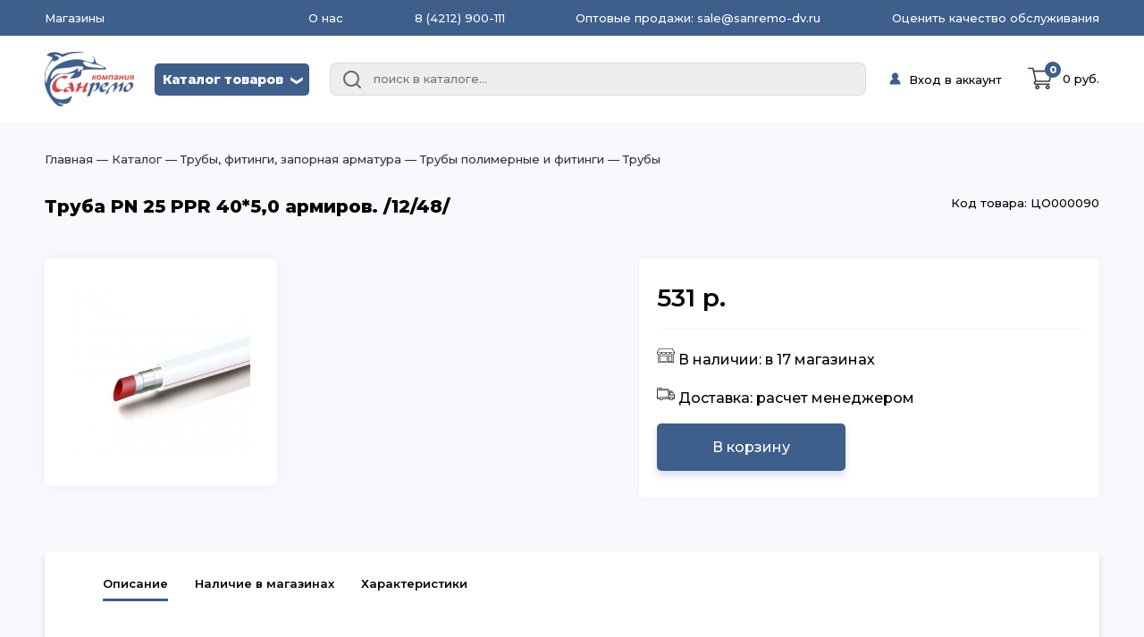

--- FILE ---
content_type: text/html; charset=utf-8
request_url: https://sanremodv.ru/products/8022e209-6fd4-11e8-9083-d8cb8abf61a1
body_size: 45267
content:
<!DOCTYPE html>
<html lang="ru">
<head>
    <meta charset="UTF-8"/>
    <meta name="viewport" content="width=device-width, initial-scale=1.0"/>
    <meta name="yandex-verification" content="febe7db032a9c2f6" />
    <link href="https://fonts.googleapis.com/css2?family=Montserrat:ital,wght@0,100;0,200;0,300;0,500;0,600;0,800;0,900;1,100;1,200;1,900&display=swap"
          rel="stylesheet">
    
    
    <script type="text/javascript">
        (function (m, e, t, r, i, k, a) {
            m[i] = m[i] || function () {
                (m[i].a = m[i].a || []).push(arguments)
            };
            m[i].l = 1 * new Date();
            for (var j = 0; j < document.scripts.length; j++) {
                if (document.scripts[j].src === r) {
                    return;
                }
            }
            k = e.createElement(t), a = e.getElementsByTagName(t)[0], k.async = 1, k.src = r, a.parentNode.insertBefore(k, a)
        })
        (window, document, "script", "https://mc.yandex.ru/metrika/tag.js", "ym");
        ym(89904857, "init", {
            clickmap: true,
            trackLinks: true,
            accurateTrackBounce: true,
            webvisor: true,
            ecommerce:"dataLayer"
        });
    </script>
    
    <script type="text/javascript">
        var _tmr = window._tmr || (window._tmr = []);
        _tmr.push({id: "3642454", type: "pageView", start: (new Date()).getTime()});
        (function (d, w, id) {
            if (d.getElementById(id)) return;
            var ts = d.createElement("script"); ts.type = "text/javascript"; ts.async = true; ts.id = id;
            ts.src = "https://top-fwz1.mail.ru/js/code.js";
            var f = function () {var s = d.getElementsByTagName("script")[0]; s.parentNode.insertBefore(ts, s);};
            if (w.opera == "[object Opera]") { d.addEventListener("DOMContentLoaded", f, false); } else { f(); }
        })(document, window, "tmr-code");
    </script>
    <noscript><div><img src="https://top-fwz1.mail.ru/counter?id=3642454;js=na" style="position:absolute;left:-9999px;" alt="Top.Mail.Ru" /></div></noscript>
    
    <title>Трубы. купить Труба PN 25 PPR 40*5,0 армиров. /12/48/</title>
    <meta name="description" content="Большой выбор товаров из категории Трубы. Купить Труба PN 25 PPR 40*5,0 армиров. /12/48/"/>
    <link rel="icon" href="/favicon.ico" type="image/x-icon">
</head>
<body>
<script id="page" type="application/json">
    {"version": 1, "url": "/products/8022e209-6fd4-11e8-9083-d8cb8abf61a1", "component": "CatalogProductDetail","props": {"product":{"uuid":"8022e209-6fd4-11e8-9083-d8cb8abf61a1","article":"Blue Ocean","name":"Труба PN 25 PPR 40*5,0 армиров. /12/48/","description":"\u003cp\u003e\u003cspan style=\"line-height: 20.7999992370605px;\"\u003eТрубопроводные системы марки \u0026quot;Blue Ocean\u0026quot; идеально подходят для применения в гражданском и промышленном строительстве в системах горячего и холодного водоснабжения внутри зданий, для подачи и транспортировки питьевой воды, для применения при укладке \u0026laquo;теплых полов\u0026raquo;, для различного рода систем отопления, для систем местного и центрального кондиционирования.\u0026nbsp;\u003c/span\u003e\u003cbr style=\"line-height: 20.7999992370605px;\" /\u003e\u003cspan style=\"line-height: 20.7999992370605px;\"\u003eКомпания \u0026quot;Санремо\u0026quot; предлагает широкий спектр продукции, которая обладает высоким уровнем качества и большой надежностью. Полипропилен рандом сополимер (тип 3) \u0026ndash; это высококачественный и экологически чистый полимерный материал с повышенными технологическими показателями.\u003c/span\u003e\u003c/p\u003e","image":"https://s3.sanremo.website/p/9c9a8ab1-596a-11ec-8c7c-8c04ba9a66a5/be97ada7565b18c553cb160cf29f19c2.jpg","brand":{"name":"Неизвестный"},"parent_uuid":"d45f1da9-169b-11e8-ba44-d8cb8abf61a1","weight":0.689,"weight_measure":1,"weight_measure_name":"кг","volume":0.002,"volume_measure":1,"volume_measure_name":"м3","code":"ЦО000090","price":531},"characteristicsGroup":[{"uuid":"00000000-0000-0000-0000-000000000000","name":"Без группы","characteristics":[{"id":"l","uuid":"11cea4af-b54e-11ec-a0b4-32168f0e71f5","name":"Диаметр полипропилен","values":[{"id":"uo","characteristic_id":"l","uuid":"11cea4af-b54e-11ec-a0b4-32168f0e71f5","owner":"8022e209-6fd4-11e8-9083-d8cb8abf61a1","value":"40 мм"}]}]}],"productCount":[{"sale_point":{"name":"Дзержинского 1","address":"ул. Дзержинского 1","phone":"(42622) 7-22-33","lat":"132.93764062460048","lon":"48.78403676626908","cityID":5,"city":{"id":5,"name":"Биробиджан"},"sanremo_ref":"2d47ed6f-6df4-11e8-9083-d8cb8abf61a1"},"products":[{"uuid":"8022e209-6fd4-11e8-9083-d8cb8abf61a1","article":"Blue Ocean","name":"Труба PN 25 PPR 40*5,0 армиров. /12/48/","description":"\u003cp\u003e\u003cspan style=\"line-height: 20.7999992370605px;\"\u003eТрубопроводные системы марки \u0026quot;Blue Ocean\u0026quot; идеально подходят для применения в гражданском и промышленном строительстве в системах горячего и холодного водоснабжения внутри зданий, для подачи и транспортировки питьевой воды, для применения при укладке \u0026laquo;теплых полов\u0026raquo;, для различного рода систем отопления, для систем местного и центрального кондиционирования.\u0026nbsp;\u003c/span\u003e\u003cbr style=\"line-height: 20.7999992370605px;\" /\u003e\u003cspan style=\"line-height: 20.7999992370605px;\"\u003eКомпания \u0026quot;Санремо\u0026quot; предлагает широкий спектр продукции, которая обладает высоким уровнем качества и большой надежностью. Полипропилен рандом сополимер (тип 3) \u0026ndash; это высококачественный и экологически чистый полимерный материал с повышенными технологическими показателями.\u003c/span\u003e\u003c/p\u003e","image":"https://s3.sanremo.website/p/9c9a8ab1-596a-11ec-8c7c-8c04ba9a66a5/be97ada7565b18c553cb160cf29f19c2.jpg","parent_uuid":"d45f1da9-169b-11e8-ba44-d8cb8abf61a1","weight":0.689,"volume":0.002,"code":"ЦО000090","price":531,"count":5}],"complete":true},{"sale_point":{"name":"Суворова 45","address":"ул. Суворова 45","phone":"(4212) 50-67-37","lat":"135.10848405676612","lon":"48.3934086906813","cityID":1,"city":{"id":1,"name":"Хабаровск"},"sanremo_ref":"3069a6d0-169a-11e8-ba44-d8cb8abf61a1"},"products":[{"uuid":"8022e209-6fd4-11e8-9083-d8cb8abf61a1","article":"Blue Ocean","name":"Труба PN 25 PPR 40*5,0 армиров. /12/48/","description":"\u003cp\u003e\u003cspan style=\"line-height: 20.7999992370605px;\"\u003eТрубопроводные системы марки \u0026quot;Blue Ocean\u0026quot; идеально подходят для применения в гражданском и промышленном строительстве в системах горячего и холодного водоснабжения внутри зданий, для подачи и транспортировки питьевой воды, для применения при укладке \u0026laquo;теплых полов\u0026raquo;, для различного рода систем отопления, для систем местного и центрального кондиционирования.\u0026nbsp;\u003c/span\u003e\u003cbr style=\"line-height: 20.7999992370605px;\" /\u003e\u003cspan style=\"line-height: 20.7999992370605px;\"\u003eКомпания \u0026quot;Санремо\u0026quot; предлагает широкий спектр продукции, которая обладает высоким уровнем качества и большой надежностью. Полипропилен рандом сополимер (тип 3) \u0026ndash; это высококачественный и экологически чистый полимерный материал с повышенными технологическими показателями.\u003c/span\u003e\u003c/p\u003e","image":"https://s3.sanremo.website/p/9c9a8ab1-596a-11ec-8c7c-8c04ba9a66a5/be97ada7565b18c553cb160cf29f19c2.jpg","parent_uuid":"d45f1da9-169b-11e8-ba44-d8cb8abf61a1","weight":0.689,"volume":0.002,"code":"ЦО000090","price":531,"count":5}],"complete":true},{"sale_point":{"name":"Панфиловцев 14Б","address":"ул. Панфиловцев 14Б","phone":"(4212) 63-22-47","lat":"135.110724","lon":"48.385329","cityID":1,"city":{"id":1,"name":"Хабаровск"},"sanremo_ref":"3743fc31-169a-11e8-ba44-d8cb8abf61a1"},"products":[{"uuid":"8022e209-6fd4-11e8-9083-d8cb8abf61a1","article":"Blue Ocean","name":"Труба PN 25 PPR 40*5,0 армиров. /12/48/","description":"\u003cp\u003e\u003cspan style=\"line-height: 20.7999992370605px;\"\u003eТрубопроводные системы марки \u0026quot;Blue Ocean\u0026quot; идеально подходят для применения в гражданском и промышленном строительстве в системах горячего и холодного водоснабжения внутри зданий, для подачи и транспортировки питьевой воды, для применения при укладке \u0026laquo;теплых полов\u0026raquo;, для различного рода систем отопления, для систем местного и центрального кондиционирования.\u0026nbsp;\u003c/span\u003e\u003cbr style=\"line-height: 20.7999992370605px;\" /\u003e\u003cspan style=\"line-height: 20.7999992370605px;\"\u003eКомпания \u0026quot;Санремо\u0026quot; предлагает широкий спектр продукции, которая обладает высоким уровнем качества и большой надежностью. Полипропилен рандом сополимер (тип 3) \u0026ndash; это высококачественный и экологически чистый полимерный материал с повышенными технологическими показателями.\u003c/span\u003e\u003c/p\u003e","image":"https://s3.sanremo.website/p/9c9a8ab1-596a-11ec-8c7c-8c04ba9a66a5/be97ada7565b18c553cb160cf29f19c2.jpg","parent_uuid":"d45f1da9-169b-11e8-ba44-d8cb8abf61a1","weight":0.689,"volume":0.002,"code":"ЦО000090","price":531,"count":5}],"complete":true},{"sale_point":{"name":"Магаданская 1А","address":"ул. Магаданская 1А","phone":"(4212) 63-39-83","lat":"135.0510522678311","lon":"48.36580052231184","cityID":1,"city":{"id":1,"name":"Хабаровск"},"sanremo_ref":"3fff2752-169a-11e8-ba44-d8cb8abf61a1"},"products":[{"uuid":"8022e209-6fd4-11e8-9083-d8cb8abf61a1","article":"Blue Ocean","name":"Труба PN 25 PPR 40*5,0 армиров. /12/48/","description":"\u003cp\u003e\u003cspan style=\"line-height: 20.7999992370605px;\"\u003eТрубопроводные системы марки \u0026quot;Blue Ocean\u0026quot; идеально подходят для применения в гражданском и промышленном строительстве в системах горячего и холодного водоснабжения внутри зданий, для подачи и транспортировки питьевой воды, для применения при укладке \u0026laquo;теплых полов\u0026raquo;, для различного рода систем отопления, для систем местного и центрального кондиционирования.\u0026nbsp;\u003c/span\u003e\u003cbr style=\"line-height: 20.7999992370605px;\" /\u003e\u003cspan style=\"line-height: 20.7999992370605px;\"\u003eКомпания \u0026quot;Санремо\u0026quot; предлагает широкий спектр продукции, которая обладает высоким уровнем качества и большой надежностью. Полипропилен рандом сополимер (тип 3) \u0026ndash; это высококачественный и экологически чистый полимерный материал с повышенными технологическими показателями.\u003c/span\u003e\u003c/p\u003e","image":"https://s3.sanremo.website/p/9c9a8ab1-596a-11ec-8c7c-8c04ba9a66a5/be97ada7565b18c553cb160cf29f19c2.jpg","parent_uuid":"d45f1da9-169b-11e8-ba44-d8cb8abf61a1","weight":0.689,"volume":0.002,"code":"ЦО000090","price":531,"count":5}],"complete":true},{"sale_point":{"name":"Верхотурова 8","address":"ул. Верхотурова 8","phone":"+7 924 219 8022","lat":"134.77273999999997","lon":"47.533090000012216","cityID":3,"city":{"id":3,"name":"Вяземский"},"sanremo_ref":"41b5a221-6df4-11e8-9083-d8cb8abf61a1"},"products":[{"uuid":"8022e209-6fd4-11e8-9083-d8cb8abf61a1","article":"Blue Ocean","name":"Труба PN 25 PPR 40*5,0 армиров. /12/48/","description":"\u003cp\u003e\u003cspan style=\"line-height: 20.7999992370605px;\"\u003eТрубопроводные системы марки \u0026quot;Blue Ocean\u0026quot; идеально подходят для применения в гражданском и промышленном строительстве в системах горячего и холодного водоснабжения внутри зданий, для подачи и транспортировки питьевой воды, для применения при укладке \u0026laquo;теплых полов\u0026raquo;, для различного рода систем отопления, для систем местного и центрального кондиционирования.\u0026nbsp;\u003c/span\u003e\u003cbr style=\"line-height: 20.7999992370605px;\" /\u003e\u003cspan style=\"line-height: 20.7999992370605px;\"\u003eКомпания \u0026quot;Санремо\u0026quot; предлагает широкий спектр продукции, которая обладает высоким уровнем качества и большой надежностью. Полипропилен рандом сополимер (тип 3) \u0026ndash; это высококачественный и экологически чистый полимерный материал с повышенными технологическими показателями.\u003c/span\u003e\u003c/p\u003e","image":"https://s3.sanremo.website/p/9c9a8ab1-596a-11ec-8c7c-8c04ba9a66a5/be97ada7565b18c553cb160cf29f19c2.jpg","parent_uuid":"d45f1da9-169b-11e8-ba44-d8cb8abf61a1","weight":0.689,"volume":0.002,"code":"ЦО000090","price":531,"count":5}],"complete":true},{"sale_point":{"name":"Королева 8","address":"ул. Королева 8","phone":"(4212) 36-09-70","lat":"135.1109988716731","lon":"48.45505658992671","cityID":1,"city":{"id":1,"name":"Хабаровск"},"sanremo_ref":"4733f0f3-169a-11e8-ba44-d8cb8abf61a1"},"products":[{"uuid":"8022e209-6fd4-11e8-9083-d8cb8abf61a1","article":"Blue Ocean","name":"Труба PN 25 PPR 40*5,0 армиров. /12/48/","description":"\u003cp\u003e\u003cspan style=\"line-height: 20.7999992370605px;\"\u003eТрубопроводные системы марки \u0026quot;Blue Ocean\u0026quot; идеально подходят для применения в гражданском и промышленном строительстве в системах горячего и холодного водоснабжения внутри зданий, для подачи и транспортировки питьевой воды, для применения при укладке \u0026laquo;теплых полов\u0026raquo;, для различного рода систем отопления, для систем местного и центрального кондиционирования.\u0026nbsp;\u003c/span\u003e\u003cbr style=\"line-height: 20.7999992370605px;\" /\u003e\u003cspan style=\"line-height: 20.7999992370605px;\"\u003eКомпания \u0026quot;Санремо\u0026quot; предлагает широкий спектр продукции, которая обладает высоким уровнем качества и большой надежностью. Полипропилен рандом сополимер (тип 3) \u0026ndash; это высококачественный и экологически чистый полимерный материал с повышенными технологическими показателями.\u003c/span\u003e\u003c/p\u003e","image":"https://s3.sanremo.website/p/9c9a8ab1-596a-11ec-8c7c-8c04ba9a66a5/be97ada7565b18c553cb160cf29f19c2.jpg","parent_uuid":"d45f1da9-169b-11e8-ba44-d8cb8abf61a1","weight":0.689,"volume":0.002,"code":"ЦО000090","price":531,"count":5}],"complete":true},{"sale_point":{"name":"Тихоокеанская 170","address":"ул. Тихоокеанская 170","phone":"(4212) 67-13-31","lat":"135.0442632322424","lon":"48.5478134325183","cityID":1,"city":{"id":1,"name":"Хабаровск"},"sanremo_ref":"50106f54-169a-11e8-ba44-d8cb8abf61a1"},"products":[{"uuid":"8022e209-6fd4-11e8-9083-d8cb8abf61a1","article":"Blue Ocean","name":"Труба PN 25 PPR 40*5,0 армиров. /12/48/","description":"\u003cp\u003e\u003cspan style=\"line-height: 20.7999992370605px;\"\u003eТрубопроводные системы марки \u0026quot;Blue Ocean\u0026quot; идеально подходят для применения в гражданском и промышленном строительстве в системах горячего и холодного водоснабжения внутри зданий, для подачи и транспортировки питьевой воды, для применения при укладке \u0026laquo;теплых полов\u0026raquo;, для различного рода систем отопления, для систем местного и центрального кондиционирования.\u0026nbsp;\u003c/span\u003e\u003cbr style=\"line-height: 20.7999992370605px;\" /\u003e\u003cspan style=\"line-height: 20.7999992370605px;\"\u003eКомпания \u0026quot;Санремо\u0026quot; предлагает широкий спектр продукции, которая обладает высоким уровнем качества и большой надежностью. Полипропилен рандом сополимер (тип 3) \u0026ndash; это высококачественный и экологически чистый полимерный материал с повышенными технологическими показателями.\u003c/span\u003e\u003c/p\u003e","image":"https://s3.sanremo.website/p/9c9a8ab1-596a-11ec-8c7c-8c04ba9a66a5/be97ada7565b18c553cb160cf29f19c2.jpg","parent_uuid":"d45f1da9-169b-11e8-ba44-d8cb8abf61a1","weight":0.689,"volume":0.002,"code":"ЦО000090","price":531,"count":5}],"complete":true},{"sale_point":{"name":"Аксенова 40","address":"ул. Аксенова 40","phone":"(4212) 67-22-00","lat":"135.1257005","lon":"48.4054004","cityID":1,"city":{"id":1,"name":"Хабаровск"},"sanremo_ref":"56b66674-169a-11e8-ba44-d8cb8abf61a1"},"products":[{"uuid":"8022e209-6fd4-11e8-9083-d8cb8abf61a1","article":"Blue Ocean","name":"Труба PN 25 PPR 40*5,0 армиров. /12/48/","description":"\u003cp\u003e\u003cspan style=\"line-height: 20.7999992370605px;\"\u003eТрубопроводные системы марки \u0026quot;Blue Ocean\u0026quot; идеально подходят для применения в гражданском и промышленном строительстве в системах горячего и холодного водоснабжения внутри зданий, для подачи и транспортировки питьевой воды, для применения при укладке \u0026laquo;теплых полов\u0026raquo;, для различного рода систем отопления, для систем местного и центрального кондиционирования.\u0026nbsp;\u003c/span\u003e\u003cbr style=\"line-height: 20.7999992370605px;\" /\u003e\u003cspan style=\"line-height: 20.7999992370605px;\"\u003eКомпания \u0026quot;Санремо\u0026quot; предлагает широкий спектр продукции, которая обладает высоким уровнем качества и большой надежностью. Полипропилен рандом сополимер (тип 3) \u0026ndash; это высококачественный и экологически чистый полимерный материал с повышенными технологическими показателями.\u003c/span\u003e\u003c/p\u003e","image":"https://s3.sanremo.website/p/9c9a8ab1-596a-11ec-8c7c-8c04ba9a66a5/be97ada7565b18c553cb160cf29f19c2.jpg","parent_uuid":"d45f1da9-169b-11e8-ba44-d8cb8abf61a1","weight":0.689,"volume":0.002,"code":"ЦО000090","price":531,"count":5}],"complete":true},{"sale_point":{"name":"Артёмовская 55г","address":"ул. Артёмовская 55г","phone":"(4212) 94-44-12","lat":"135.087485","lon":"48.372857","cityID":1,"city":{"id":1,"name":"Хабаровск"},"sanremo_ref":"58316d17-ea26-11e9-80d2-e24bf12a39de"},"products":[{"uuid":"8022e209-6fd4-11e8-9083-d8cb8abf61a1","article":"Blue Ocean","name":"Труба PN 25 PPR 40*5,0 армиров. /12/48/","description":"\u003cp\u003e\u003cspan style=\"line-height: 20.7999992370605px;\"\u003eТрубопроводные системы марки \u0026quot;Blue Ocean\u0026quot; идеально подходят для применения в гражданском и промышленном строительстве в системах горячего и холодного водоснабжения внутри зданий, для подачи и транспортировки питьевой воды, для применения при укладке \u0026laquo;теплых полов\u0026raquo;, для различного рода систем отопления, для систем местного и центрального кондиционирования.\u0026nbsp;\u003c/span\u003e\u003cbr style=\"line-height: 20.7999992370605px;\" /\u003e\u003cspan style=\"line-height: 20.7999992370605px;\"\u003eКомпания \u0026quot;Санремо\u0026quot; предлагает широкий спектр продукции, которая обладает высоким уровнем качества и большой надежностью. Полипропилен рандом сополимер (тип 3) \u0026ndash; это высококачественный и экологически чистый полимерный материал с повышенными технологическими показателями.\u003c/span\u003e\u003c/p\u003e","image":"https://s3.sanremo.website/p/9c9a8ab1-596a-11ec-8c7c-8c04ba9a66a5/be97ada7565b18c553cb160cf29f19c2.jpg","parent_uuid":"d45f1da9-169b-11e8-ba44-d8cb8abf61a1","weight":0.689,"volume":0.002,"code":"ЦО000090","price":531,"count":5}],"complete":true},{"sale_point":{"name":"Энтузиастов 1","address":"ул. Энтузиастов 1","phone":"(4212) 67-58-85","lat":"135.17983391102297","lon":"48.46161218942122","cityID":1,"city":{"id":1,"name":"Хабаровск"},"sanremo_ref":"5d4bb3f5-169a-11e8-ba44-d8cb8abf61a1"},"products":[{"uuid":"8022e209-6fd4-11e8-9083-d8cb8abf61a1","article":"Blue Ocean","name":"Труба PN 25 PPR 40*5,0 армиров. /12/48/","description":"\u003cp\u003e\u003cspan style=\"line-height: 20.7999992370605px;\"\u003eТрубопроводные системы марки \u0026quot;Blue Ocean\u0026quot; идеально подходят для применения в гражданском и промышленном строительстве в системах горячего и холодного водоснабжения внутри зданий, для подачи и транспортировки питьевой воды, для применения при укладке \u0026laquo;теплых полов\u0026raquo;, для различного рода систем отопления, для систем местного и центрального кондиционирования.\u0026nbsp;\u003c/span\u003e\u003cbr style=\"line-height: 20.7999992370605px;\" /\u003e\u003cspan style=\"line-height: 20.7999992370605px;\"\u003eКомпания \u0026quot;Санремо\u0026quot; предлагает широкий спектр продукции, которая обладает высоким уровнем качества и большой надежностью. Полипропилен рандом сополимер (тип 3) \u0026ndash; это высококачественный и экологически чистый полимерный материал с повышенными технологическими показателями.\u003c/span\u003e\u003c/p\u003e","image":"https://s3.sanremo.website/p/9c9a8ab1-596a-11ec-8c7c-8c04ba9a66a5/be97ada7565b18c553cb160cf29f19c2.jpg","parent_uuid":"d45f1da9-169b-11e8-ba44-d8cb8abf61a1","weight":0.689,"volume":0.002,"code":"ЦО000090","price":531,"count":5}],"complete":true},{"sale_point":{"name":"Первостроителей 35","address":"пр. Первостроителей 35","phone":"(4217) 24-24-88","lat":"136.99572374778955","lon":"50.54742017657858","cityID":2,"city":{"id":2,"name":"Комсомольск-На-Амуре"},"sanremo_ref":"5e6e81aa-20f0-11e8-a004-d8cb8abf61a1"},"products":[{"uuid":"8022e209-6fd4-11e8-9083-d8cb8abf61a1","article":"Blue Ocean","name":"Труба PN 25 PPR 40*5,0 армиров. /12/48/","description":"\u003cp\u003e\u003cspan style=\"line-height: 20.7999992370605px;\"\u003eТрубопроводные системы марки \u0026quot;Blue Ocean\u0026quot; идеально подходят для применения в гражданском и промышленном строительстве в системах горячего и холодного водоснабжения внутри зданий, для подачи и транспортировки питьевой воды, для применения при укладке \u0026laquo;теплых полов\u0026raquo;, для различного рода систем отопления, для систем местного и центрального кондиционирования.\u0026nbsp;\u003c/span\u003e\u003cbr style=\"line-height: 20.7999992370605px;\" /\u003e\u003cspan style=\"line-height: 20.7999992370605px;\"\u003eКомпания \u0026quot;Санремо\u0026quot; предлагает широкий спектр продукции, которая обладает высоким уровнем качества и большой надежностью. Полипропилен рандом сополимер (тип 3) \u0026ndash; это высококачественный и экологически чистый полимерный материал с повышенными технологическими показателями.\u003c/span\u003e\u003c/p\u003e","image":"https://s3.sanremo.website/p/9c9a8ab1-596a-11ec-8c7c-8c04ba9a66a5/be97ada7565b18c553cb160cf29f19c2.jpg","parent_uuid":"d45f1da9-169b-11e8-ba44-d8cb8abf61a1","weight":0.689,"volume":0.002,"code":"ЦО000090","price":531,"count":5}],"complete":true},{"sale_point":{"name":"Постышева 7","address":"ул. Постышева 7","phone":"(4212) 67-64-46","lat":"135.05557268269513","lon":"47.96523557222063","cityID":6,"city":{"id":6,"name":"Переяславка"},"sanremo_ref":"633cd7f9-6df3-11e8-9083-d8cb8abf61a1"},"products":[{"uuid":"8022e209-6fd4-11e8-9083-d8cb8abf61a1","article":"Blue Ocean","name":"Труба PN 25 PPR 40*5,0 армиров. /12/48/","description":"\u003cp\u003e\u003cspan style=\"line-height: 20.7999992370605px;\"\u003eТрубопроводные системы марки \u0026quot;Blue Ocean\u0026quot; идеально подходят для применения в гражданском и промышленном строительстве в системах горячего и холодного водоснабжения внутри зданий, для подачи и транспортировки питьевой воды, для применения при укладке \u0026laquo;теплых полов\u0026raquo;, для различного рода систем отопления, для систем местного и центрального кондиционирования.\u0026nbsp;\u003c/span\u003e\u003cbr style=\"line-height: 20.7999992370605px;\" /\u003e\u003cspan style=\"line-height: 20.7999992370605px;\"\u003eКомпания \u0026quot;Санремо\u0026quot; предлагает широкий спектр продукции, которая обладает высоким уровнем качества и большой надежностью. Полипропилен рандом сополимер (тип 3) \u0026ndash; это высококачественный и экологически чистый полимерный материал с повышенными технологическими показателями.\u003c/span\u003e\u003c/p\u003e","image":"https://s3.sanremo.website/p/9c9a8ab1-596a-11ec-8c7c-8c04ba9a66a5/be97ada7565b18c553cb160cf29f19c2.jpg","parent_uuid":"d45f1da9-169b-11e8-ba44-d8cb8abf61a1","weight":0.689,"volume":0.002,"code":"ЦО000090","price":531,"count":-5}]},{"sale_point":{"name":"Матвеевское шоссе 13А","address":"ул. Матвеевское шоссе 13А","phone":"(4212) 69-93-93","lat":"135.14610552244258","lon":"48.512076714467185","cityID":1,"city":{"id":1,"name":"Хабаровск"},"sanremo_ref":"6537c776-169a-11e8-ba44-d8cb8abf61a1"},"products":[{"uuid":"8022e209-6fd4-11e8-9083-d8cb8abf61a1","article":"Blue Ocean","name":"Труба PN 25 PPR 40*5,0 армиров. /12/48/","description":"\u003cp\u003e\u003cspan style=\"line-height: 20.7999992370605px;\"\u003eТрубопроводные системы марки \u0026quot;Blue Ocean\u0026quot; идеально подходят для применения в гражданском и промышленном строительстве в системах горячего и холодного водоснабжения внутри зданий, для подачи и транспортировки питьевой воды, для применения при укладке \u0026laquo;теплых полов\u0026raquo;, для различного рода систем отопления, для систем местного и центрального кондиционирования.\u0026nbsp;\u003c/span\u003e\u003cbr style=\"line-height: 20.7999992370605px;\" /\u003e\u003cspan style=\"line-height: 20.7999992370605px;\"\u003eКомпания \u0026quot;Санремо\u0026quot; предлагает широкий спектр продукции, которая обладает высоким уровнем качества и большой надежностью. Полипропилен рандом сополимер (тип 3) \u0026ndash; это высококачественный и экологически чистый полимерный материал с повышенными технологическими показателями.\u003c/span\u003e\u003c/p\u003e","image":"https://s3.sanremo.website/p/9c9a8ab1-596a-11ec-8c7c-8c04ba9a66a5/be97ada7565b18c553cb160cf29f19c2.jpg","parent_uuid":"d45f1da9-169b-11e8-ba44-d8cb8abf61a1","weight":0.689,"volume":0.002,"code":"ЦО000090","price":531,"count":5}],"complete":true},{"sale_point":{"name":"50 лет Октября 165 ","address":"пр. 50 лет Октября 165 (ост.Хлебзавод)","phone":"(42373) 29-29-5","lat":"135.588700","lon":"44.560909","cityID":4,"city":{"id":4,"name":"Дальнегорск"},"sanremo_ref":"6c423626-6df4-11e8-9083-d8cb8abf61a1"},"products":[{"uuid":"8022e209-6fd4-11e8-9083-d8cb8abf61a1","article":"Blue Ocean","name":"Труба PN 25 PPR 40*5,0 армиров. /12/48/","description":"\u003cp\u003e\u003cspan style=\"line-height: 20.7999992370605px;\"\u003eТрубопроводные системы марки \u0026quot;Blue Ocean\u0026quot; идеально подходят для применения в гражданском и промышленном строительстве в системах горячего и холодного водоснабжения внутри зданий, для подачи и транспортировки питьевой воды, для применения при укладке \u0026laquo;теплых полов\u0026raquo;, для различного рода систем отопления, для систем местного и центрального кондиционирования.\u0026nbsp;\u003c/span\u003e\u003cbr style=\"line-height: 20.7999992370605px;\" /\u003e\u003cspan style=\"line-height: 20.7999992370605px;\"\u003eКомпания \u0026quot;Санремо\u0026quot; предлагает широкий спектр продукции, которая обладает высоким уровнем качества и большой надежностью. Полипропилен рандом сополимер (тип 3) \u0026ndash; это высококачественный и экологически чистый полимерный материал с повышенными технологическими показателями.\u003c/span\u003e\u003c/p\u003e","image":"https://s3.sanremo.website/p/9c9a8ab1-596a-11ec-8c7c-8c04ba9a66a5/be97ada7565b18c553cb160cf29f19c2.jpg","parent_uuid":"d45f1da9-169b-11e8-ba44-d8cb8abf61a1","weight":0.689,"volume":0.002,"code":"ЦО000090","price":531,"count":5}],"complete":true},{"sale_point":{"name":"Шелеста 83","address":"ул. Шелеста 83","phone":"(4212) 93-68-68","lat":"135.05375194221355","lon":"48.51907907633497","cityID":1,"city":{"id":1,"name":"Хабаровск"},"sanremo_ref":"6c67ce57-169a-11e8-ba44-d8cb8abf61a1"},"products":[{"uuid":"8022e209-6fd4-11e8-9083-d8cb8abf61a1","article":"Blue Ocean","name":"Труба PN 25 PPR 40*5,0 армиров. /12/48/","description":"\u003cp\u003e\u003cspan style=\"line-height: 20.7999992370605px;\"\u003eТрубопроводные системы марки \u0026quot;Blue Ocean\u0026quot; идеально подходят для применения в гражданском и промышленном строительстве в системах горячего и холодного водоснабжения внутри зданий, для подачи и транспортировки питьевой воды, для применения при укладке \u0026laquo;теплых полов\u0026raquo;, для различного рода систем отопления, для систем местного и центрального кондиционирования.\u0026nbsp;\u003c/span\u003e\u003cbr style=\"line-height: 20.7999992370605px;\" /\u003e\u003cspan style=\"line-height: 20.7999992370605px;\"\u003eКомпания \u0026quot;Санремо\u0026quot; предлагает широкий спектр продукции, которая обладает высоким уровнем качества и большой надежностью. Полипропилен рандом сополимер (тип 3) \u0026ndash; это высококачественный и экологически чистый полимерный материал с повышенными технологическими показателями.\u003c/span\u003e\u003c/p\u003e","image":"https://s3.sanremo.website/p/9c9a8ab1-596a-11ec-8c7c-8c04ba9a66a5/be97ada7565b18c553cb160cf29f19c2.jpg","parent_uuid":"d45f1da9-169b-11e8-ba44-d8cb8abf61a1","weight":0.689,"volume":0.002,"code":"ЦО000090","price":531,"count":5}],"complete":true},{"sale_point":{"name":"Серышева 34","address":"ул. Серышева 34","phone":"(4212) 47-44-66","lat":"135.05898143149773","lon":"48.483120749713336","cityID":1,"city":{"id":1,"name":"Хабаровск"},"sanremo_ref":"904866c9-7443-11e8-9083-d8cb8abf61a1"},"products":[{"uuid":"8022e209-6fd4-11e8-9083-d8cb8abf61a1","article":"Blue Ocean","name":"Труба PN 25 PPR 40*5,0 армиров. /12/48/","description":"\u003cp\u003e\u003cspan style=\"line-height: 20.7999992370605px;\"\u003eТрубопроводные системы марки \u0026quot;Blue Ocean\u0026quot; идеально подходят для применения в гражданском и промышленном строительстве в системах горячего и холодного водоснабжения внутри зданий, для подачи и транспортировки питьевой воды, для применения при укладке \u0026laquo;теплых полов\u0026raquo;, для различного рода систем отопления, для систем местного и центрального кондиционирования.\u0026nbsp;\u003c/span\u003e\u003cbr style=\"line-height: 20.7999992370605px;\" /\u003e\u003cspan style=\"line-height: 20.7999992370605px;\"\u003eКомпания \u0026quot;Санремо\u0026quot; предлагает широкий спектр продукции, которая обладает высоким уровнем качества и большой надежностью. Полипропилен рандом сополимер (тип 3) \u0026ndash; это высококачественный и экологически чистый полимерный материал с повышенными технологическими показателями.\u003c/span\u003e\u003c/p\u003e","image":"https://s3.sanremo.website/p/9c9a8ab1-596a-11ec-8c7c-8c04ba9a66a5/be97ada7565b18c553cb160cf29f19c2.jpg","parent_uuid":"d45f1da9-169b-11e8-ba44-d8cb8abf61a1","weight":0.689,"volume":0.002,"code":"ЦО000090","price":531,"count":5}],"complete":true},{"sale_point":{"name":"Краснореченская 92/5","address":"ул. Краснореченская 92/5","phone":"(4212) 900-111","lat":"135.113753","lon":"48.427713","cityID":1,"city":{"id":1,"name":"Хабаровск"},"sanremo_ref":"91a7a7fe-6df3-11e8-9083-d8cb8abf61a1"},"products":[{"uuid":"8022e209-6fd4-11e8-9083-d8cb8abf61a1","article":"Blue Ocean","name":"Труба PN 25 PPR 40*5,0 армиров. /12/48/","description":"\u003cp\u003e\u003cspan style=\"line-height: 20.7999992370605px;\"\u003eТрубопроводные системы марки \u0026quot;Blue Ocean\u0026quot; идеально подходят для применения в гражданском и промышленном строительстве в системах горячего и холодного водоснабжения внутри зданий, для подачи и транспортировки питьевой воды, для применения при укладке \u0026laquo;теплых полов\u0026raquo;, для различного рода систем отопления, для систем местного и центрального кондиционирования.\u0026nbsp;\u003c/span\u003e\u003cbr style=\"line-height: 20.7999992370605px;\" /\u003e\u003cspan style=\"line-height: 20.7999992370605px;\"\u003eКомпания \u0026quot;Санремо\u0026quot; предлагает широкий спектр продукции, которая обладает высоким уровнем качества и большой надежностью. Полипропилен рандом сополимер (тип 3) \u0026ndash; это высококачественный и экологически чистый полимерный материал с повышенными технологическими показателями.\u003c/span\u003e\u003c/p\u003e","image":"https://s3.sanremo.website/p/9c9a8ab1-596a-11ec-8c7c-8c04ba9a66a5/be97ada7565b18c553cb160cf29f19c2.jpg","parent_uuid":"d45f1da9-169b-11e8-ba44-d8cb8abf61a1","weight":0.689,"volume":0.002,"code":"ЦО000090","price":531,"count":5}],"complete":true},{"sale_point":{"name":"Краснофлотская 18","address":"ул. Краснофлотская 18","phone":"(4217) 24-24-88","lat":"137.03021738027687","lon":"50.54616384936685","cityID":2,"city":{"id":2,"name":"Комсомольск-На-Амуре"},"sanremo_ref":"f92aa9c4-9a18-11e8-8e45-d8cb8abf61a1"},"products":[{"uuid":"8022e209-6fd4-11e8-9083-d8cb8abf61a1","article":"Blue Ocean","name":"Труба PN 25 PPR 40*5,0 армиров. /12/48/","description":"\u003cp\u003e\u003cspan style=\"line-height: 20.7999992370605px;\"\u003eТрубопроводные системы марки \u0026quot;Blue Ocean\u0026quot; идеально подходят для применения в гражданском и промышленном строительстве в системах горячего и холодного водоснабжения внутри зданий, для подачи и транспортировки питьевой воды, для применения при укладке \u0026laquo;теплых полов\u0026raquo;, для различного рода систем отопления, для систем местного и центрального кондиционирования.\u0026nbsp;\u003c/span\u003e\u003cbr style=\"line-height: 20.7999992370605px;\" /\u003e\u003cspan style=\"line-height: 20.7999992370605px;\"\u003eКомпания \u0026quot;Санремо\u0026quot; предлагает широкий спектр продукции, которая обладает высоким уровнем качества и большой надежностью. Полипропилен рандом сополимер (тип 3) \u0026ndash; это высококачественный и экологически чистый полимерный материал с повышенными технологическими показателями.\u003c/span\u003e\u003c/p\u003e","image":"https://s3.sanremo.website/p/9c9a8ab1-596a-11ec-8c7c-8c04ba9a66a5/be97ada7565b18c553cb160cf29f19c2.jpg","parent_uuid":"d45f1da9-169b-11e8-ba44-d8cb8abf61a1","weight":0.689,"volume":0.002,"code":"ЦО000090","price":531,"count":5}],"complete":true}],"category":{"uuid":"d45f1da9-169b-11e8-ba44-d8cb8abf61a1","name":"Трубы","description":"d45f1da9-169b-11e8-ba44-d8cb8abf61a1","parent_uuid":"d45f1d43-169b-11e8-ba44-d8cb8abf61a1"},"parents":[{"uuid":"00000000-0000-0000-0000-000000000000","name":"Каталог","description":" ","parent_uuid":"00000000-0000-0000-0000-000000000000","image":"https:// ","image_mini":" "},{"uuid":"d45f1dfb-169b-11e8-ba44-d8cb8abf61a1","name":"Трубы, фитинги, запорная арматура","description":"d45f1dfb-169b-11e8-ba44-d8cb8abf61a1","parent_uuid":"00000000-0000-0000-0000-000000000000","image":"https://s3.sanremo.website/c/d45f1dfb-169b-11e8-ba44-d8cb8abf61a1/6885a9b754fc87b4c1641bb8eca8fb19.svg"},{"uuid":"d45f1d43-169b-11e8-ba44-d8cb8abf61a1","name":"Трубы полимерные и фитинги","description":"d45f1d43-169b-11e8-ba44-d8cb8abf61a1","parent_uuid":"d45f1dfb-169b-11e8-ba44-d8cb8abf61a1"}]}}
</script>
<div id="app"></div>

	<script type="module" crossorigin src="/assets/main-CTipcb_-.js"></script>
	
	
	<link rel="stylesheet" href="/assets/main-BDG0SOlf.css">
	
	
</body>
</html>